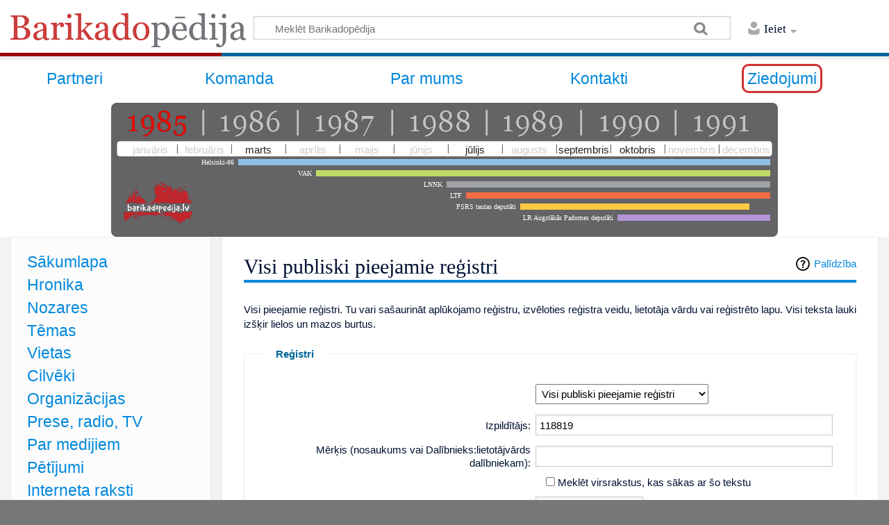

--- FILE ---
content_type: text/html; charset=UTF-8
request_url: https://www.barikadopedija.lv/raksti/Special:Log/118819
body_size: 9527
content:
<!DOCTYPE html>
<html class="client-nojs" lang="lv" dir="ltr">
<head>
<meta charset="UTF-8"/>
<title>Visi publiski pieejamie reģistri - Barikadopēdija</title>
<script>document.documentElement.className = document.documentElement.className.replace( /(^|\s)client-nojs(\s|$)/, "$1client-js$2" );</script>
<script>(window.RLQ=window.RLQ||[]).push(function(){mw.config.set({"wgCanonicalNamespace":"Special","wgCanonicalSpecialPageName":"Log","wgNamespaceNumber":-1,"wgPageName":"Special:Log/118819","wgTitle":"Log/118819","wgCurRevisionId":0,"wgRevisionId":0,"wgArticleId":0,"wgIsArticle":false,"wgIsRedirect":false,"wgAction":"view","wgUserName":null,"wgUserGroups":["*"],"wgCategories":[],"wgBreakFrames":false,"wgPageContentLanguage":"lv","wgPageContentModel":"wikitext","wgSeparatorTransformTable":[",\t."," \t,"],"wgDigitTransformTable":["",""],"wgDefaultDateFormat":"ydm","wgMonthNames":["","janvāris","februāris","marts","aprīlis","maijs","jūnijs","jūlijs","augusts","septembris","oktobris","novembris","decembris"],"wgMonthNamesShort":["","janvāris","februāris","marts","aprīlis","maijs","jūnijs","jūlijs","augusts","septembris","oktobris","novembris","decembris"],"wgRelevantPageName":"Special:Log/118819","wgRelevantArticleId":0,"wgRequestId":"4cc3bcf9fe1e17b0f0e63ecc","wgCSPNonce":false,"wgIsProbablyEditable":false,"wgRelevantPageIsProbablyEditable":false,"wgRelevantUserName":"118819","sdgDownArrowImage":"/extensions/SemanticDrilldown/skins/down-arrow.png","sdgRightArrowImage":"/extensions/SemanticDrilldown/skins/right-arrow.png","wgCategoryTreePageCategoryOptions":"{\"mode\":0,\"hideprefix\":20,\"showcount\":true,\"namespaces\":false}","wgHeaderTabsTabIndexes":[],"wgMediaViewerOnClick":true,"wgMediaViewerEnabledByDefault":true,"wgPageFormsAutocompleteValues":[],"wgPageFormsAutocompleteOnAllChars":false,"wgPageFormsFieldProperties":[],"wgPageFormsCargoFields":[],"wgPageFormsDependentFields":[],"wgPageFormsCalendarValues":[],"wgPageFormsCalendarParams":[],"wgPageFormsCalendarHTML":null,"wgPageFormsGridValues":[],"wgPageFormsGridParams":[],"wgPageFormsContLangYes":null,"wgPageFormsContLangNo":null,"wgPageFormsContLangMonths":[],"wgPageFormsHeightForMinimizingInstances":800,"wgPageFormsShowOnSelect":[],"wgPageFormsScriptPath":"/extensions/PageForms","edgValues":[],"wgPageFormsEDSettings":null,"wgAmericanDates":false,"wgWikiEditorEnabledModules":[],"wgMFExpandAllSectionsUserOption":true,"wgMFEnableFontChanger":true,"wgMFDisplayWikibaseDescriptions":{"search":false,"nearby":false,"watchlist":false,"tagline":false},"srfFilteredConfig":null});mw.loader.state({"site.styles":"ready","noscript":"ready","user.styles":"ready","user":"ready","user.options":"loading","user.tokens":"loading","mediawiki.helplink":"ready","mediawiki.htmlform.styles":"ready","mediawiki.legacy.shared":"ready","mediawiki.legacy.commonPrint":"ready","ext.srf.styles":"ready","ext.smw.style":"ready","ext.smw.tooltip.styles":"ready","ext.smw.special.styles":"ready","mediawiki.skinning.content.externallinks":"ready","skins.timeless":"ready","skins.timeless.misc":"ready","ext.addThis":"ready"});mw.loader.implement("user.options@14lay44",function($,jQuery,require,module){/*@nomin*/mw.user.options.set({"variant":"lv"});
});mw.loader.implement("user.tokens@0tffind",function($,jQuery,require,module){/*@nomin*/mw.user.tokens.set({"editToken":"+\\","patrolToken":"+\\","watchToken":"+\\","csrfToken":"+\\"});
});RLPAGEMODULES=["mediawiki.userSuggest","mediawiki.htmlform","site","mediawiki.page.startup","mediawiki.user","mediawiki.page.ready","mediawiki.searchSuggest","ext.headertabs","ext.headertabs.large","skins.timeless.js","skins.timeless.mobile"];mw.loader.load(RLPAGEMODULES);});</script>
<link rel="stylesheet" href="/load.php?debug=false&amp;lang=lv&amp;modules=ext.addThis%7Cmediawiki.helplink%7Cmediawiki.htmlform.styles%7Cmediawiki.legacy.commonPrint%2Cshared%7Cmediawiki.skinning.content.externallinks%7Cskins.timeless%7Cskins.timeless.misc&amp;only=styles&amp;skin=timeless"/>
<link rel="stylesheet" href="/load.php?debug=false&amp;lang=lv&amp;modules=ext.smw.special.styles%7Cext.smw.style%7Cext.smw.tooltip.styles&amp;only=styles&amp;skin=timeless"/>
<link rel="stylesheet" href="/load.php?debug=false&amp;lang=lv&amp;modules=ext.srf.styles&amp;only=styles&amp;skin=timeless"/>
<script async="" src="/load.php?debug=false&amp;lang=lv&amp;modules=startup&amp;only=scripts&amp;skin=timeless"></script>
<meta name="ResourceLoaderDynamicStyles" content=""/>
<link rel="stylesheet" href="/load.php?debug=false&amp;lang=lv&amp;modules=site.styles&amp;only=styles&amp;skin=timeless"/>
<meta name="generator" content="MediaWiki 1.32.0"/>
<meta name="robots" content="noindex,nofollow"/>
<meta name="viewport" content="width=device-width, initial-scale=1.0, user-scalable=yes, minimum-scale=0.25, maximum-scale=5.0"/>
<link rel="shortcut icon" href="/favicon.ico"/>
<link rel="search" type="application/opensearchdescription+xml" href="/opensearch_desc.php" title="Barikadopēdija (lv)"/>
<link rel="EditURI" type="application/rsd+xml" href="http://www.barikadopedija.lv/api.php?action=rsd"/>
<link rel="alternate" type="application/atom+xml" title="Barikadopēdija Atom padeve" href="/index.php?title=Special:RecentChanges&amp;feed=atom"/>
<script type="text/javascript" src="https://ajax.googleapis.com/ajax/libs/jquery/1.6.4/jquery.min.js"></script>
<script type="text/javascript" src="/bpchrono/bpchronoCompiled.js"></script>
<link rel="stylesheet" href="/bpchrono/bpchrono.css" />
<script type="text/javascript">

jQuery(function($) {
		
	$("#headertabs").tabs();
	var curHash = window.location.hash;
	if ( curHash.indexOf( "#tab=" ) == 0 ) {
		var tabName = curHash.replace( "#tab=", "" );
		$("#headertabs").tabs('select', tabName);
	}

	$(".tabLink").click( function() {
		var href = $(this).attr('href');
		var tabName = href.replace( "#tab=", "" );
		// Almost all non-alphanumeric characters in tab names cause
		// problems for jQuery UI tabs, including '.'. The solution:
		// URL-encode all the characters, then replace the resulting
		// '%', plus '.', with '_'.
		tabName = escape( tabName );
		// For some reason, the JS escape() function doesn't handle
		// '+', '/' or '@' - take care of these manually.
		tabName = tabName.replace( /\+/g, "%2B" );
		tabName = tabName.replace( /\//g, "%2F" );
		tabName = tabName.replace( /@/g, "%40" );
		tabName = tabName.replace( /%/g, "_" );
		tabName = tabName.replace( /\./g, "_" );
		$("#headertabs").tabs('select', tabName);
		return false;
	} );

});
</script>
<!--[if lt IE 9]><script src="/load.php?debug=false&amp;lang=lv&amp;modules=html5shiv&amp;only=scripts&amp;skin=Timeless&amp;sync=1"></script><![endif]-->
</head>
<body class="mediawiki ltr sitedir-ltr mw-hide-empty-elt ns--1 ns-special mw-special-Log page-Special_Log_118819 rootpage-Special_Log_118819 skin-timeless action-view approvedRevs-noapprovedrev"><div id="mw-wrapper"><div id="mw-header-container" class="ts-container"><div id="mw-header" class="ts-inner"><div id="user-tools"><div id="personal"><h2><span>Ieiet</span><div class="pokey"></div></h2><div id="personal-inner" class="dropdown"><div role="navigation" class="mw-portlet" id="p-personal" aria-labelledby="p-personal-label"><h3 id="p-personal-label" lang="lv" dir="ltr">Neesi pieslēdzies</h3><div class="mw-portlet-body"><ul><li id="pt-login"><a href="/index.php?title=Special:UserLogin&amp;returnto=Special%3ALog%2F118819" title="Aicinām tevi ieiet Barikadopēdija, tomēr tas nav obligāti. [o]" accesskey="o"><span>Pieslēgties</span></a></li></ul></div></div></div></div></div><div id="p-logo" class="mw-portlet" role="banner"><a class="mw-wiki-logo" href="/raksti/S%C4%81kumlapa" title="Sākumlapa"></a></div><div class="mw-portlet" id="p-search"><h3 lang="lv" dir="ltr"><label for="searchInput">Meklēt</label></h3><form action="/index.php" id="searchform"><div id="simpleSearch"><div id="searchInput-container"><input type="search" name="search" placeholder="Meklēt Barikadopēdija" title="Meklēt šajā wiki [f]" accesskey="f" id="searchInput"/></div><input type="hidden" value="Special:Search" name="title"/><input type="submit" name="fulltext" value="Meklēt" title="Meklēt lapās šo tekstu" id="mw-searchButton" class="searchButton mw-fallbackSearchButton"/><input type="submit" name="go" value="Aiziet!" title="Aiziet uz lapu ar precīzi šādu nosaukumu, ja tāda pastāv" id="searchButton" class="searchButton"/></div></form></div></div><div class="visualClear"></div></div><div id="mw-header-hack" class="color-bar"><div class="color-middle-container"><div class="color-middle"></div></div><div class="color-left"></div><div class="color-right"></div></div><div id="mw-header-nav-hack"><div class="color-bar"><div class="color-middle-container"><div class="color-middle"></div></div><div class="color-left"></div><div class="color-right"></div></div></div><span class="nomobile"><table id="augsas_menu2" border="0" width="100%">
<tr>
<td><a target="_self" title="Partneri" href="/raksti/Partneri">Partneri</a></td>
<td><a target="_self" title="Komanda" href="/raksti/Komanda">Komanda</a></td>
<td><a target="_self" title="Par mums" href="/raksti/Par mums">Par mums</a></td>
<td><a target="_self" title="Kontakti" href="/raksti/Kontakti">Kontakti</a></td>
<td><a target="_self" style="border:3px solid #d03030; padding:5px; -moz-border-radius:10px; -webkit-border-radius:10px; border-radius:10px;" title="Ziedojumi" href="/ziedojumi">Ziedojumi</a></td>
</tr>
</table></span>
<span class="nomobile">
<div id=laiks>
<div id="tmlbaloon" class="noprint">&nbsp;</div>
<div id="tmlwrap" class="noprint">																											
<div id="tmlyears">
<a id="ty1985" href="#"></a><span></span> 
<a id="ty1986" href="#"></a><span></span> 
<a id="ty1987" href="#"></a><span></span>
<a id="ty1988" href="#"></a><span></span>
<a id="ty1989" href="#"></a><span></span>
<a id="ty1990" href="#"></a><span></span>
<a id="ty1991" href="#"></a>
</div>
<div id="tmlmonthwrap">
<div id="tmlmonths">
<span id="tm01"><b>janvāris</b></span><em></em>
<span id="tm02"><b>februāris</b></span><em></em>
<span id="tm03"><b>marts</b></span><em></em>
<span id="tm04"><b>aprīlis</b></span><em></em>
<span id="tm05"><b>maijs</b></span><em></em>
<span id="tm06"><b>jūnijs</b></span><em></em>
<span id="tm07"><b>jūlijs</b></span><em></em>
<span id="tm08"><b>augusts</b></span><em></em>
<span id="tm09"><b>septembris</b></span><em></em>
<span id="tm10"><b>oktobris</b></span><em></em>
<span id="tm11"><b>novembris</b></span><em></em>
<span id="tm12" style="background-position:100% 0px;"><b>decembris</b></span>
</div></div>
<div id="tmllines">
<div><span>Helsinki-86</span><img src="/bpchrono/x.gif" style="background:#8ec0e7;width:766px" title="Helsinki-86. Darbojas kopš 1986. gada 10. jūlija" alt=""></div>
<div><span>VAK</span><img src="/bpchrono/x.gif" style="background:#bfd967;width:654px" title="VAK. Darbojas kopš 1987. gada 25. februāra" alt=""></div>
<div><span>LNNK</span><img src="/bpchrono/x.gif" style="background:#9fa3a7;width:466px" title="LNNK. Darbojas kopš 1988. gada 10. jūlija" alt=""></div>
<div><span>LTF</span><img src="/bpchrono/x.gif" style="background:#f26c44;width:438px" title="LTF. Darbojas kopš 1988. gada 8. oktobra" alt=""></div>
<div><span>PSRS tautas deputāti</span><img src="/bpchrono/x.gif" style="background:#feca42;width:330px;margin-right:30px;" title="PSRS tautas deputāti. Ievēlēti 1989. gada 26. martā. Līdz 1991. gada 9. septembrim" alt=""></div>
<div><span>LR Augstākās Padomes deputāti</span><img src="/bpchrono/x.gif" style="background:#b395d7;width:220px" title="LR Augstākās Padomes deputāti. Ievēlēti 1990. gada 18. martā" alt=""></div>
</div>
</div>
</div>
</span>
<div id="menus-cover"></div><div id="mw-content-container" class="ts-container"><div id="mw-content-block" class="ts-inner"><div id="mw-content-wrapper"><div id="mw-content"><div id="content" class="mw-body" role="main"><div class="mw-indicators mw-body-content">
<div id="mw-indicator-mw-helplink" class="mw-indicator"><a href="//www.mediawiki.org/wiki/Special:MyLanguage/Help:Log" target="_blank" class="mw-helplink">Palīdzība</a></div>
</div>
<h1 id="firstHeading" class="firstHeading">Visi publiski pieejamie reģistri</h1><div id="siteSub">No <i>Barikadopēdija</i></div><div id="mw-page-header-links"><div role="navigation" class="mw-portlet emptyPortlet" id="p-namespaces" aria-labelledby="p-namespaces-label"><h3 id="p-namespaces-label" lang="lv" dir="ltr">Vārdtelpas</h3><div class="mw-portlet-body"><ul></ul></div></div><div role="navigation" class="mw-portlet" id="p-more" aria-labelledby="p-more-label"><h3 id="p-more-label" lang="lv" dir="ltr">Vairāk</h3><div class="mw-portlet-body"><ul><li id="ca-more" class="dropdown-toggle"><span>Vairāk</span></li></ul></div></div><div role="navigation" class="mw-portlet" id="p-views" aria-labelledby="p-views-label"><h3 id="p-views-label" lang="lv" dir="ltr">Lapas darbības</h3><div class="mw-portlet-body"><ul><li id="t-contributions"><a href="/raksti/Special:Contributions/118819" title="Šī dalībnieka ieguldījumu uzskaitījums"><span>Dalībnieka devums</span></a></li></ul></div></div></div><div class="visualClear"></div><div class="mw-body-content" id="bodyContent"><div id="contentSub"></div><div id="mw-content-text"><p>Visi pieejamie  reģistri.
Tu vari sašaurināt aplūkojamo reģistru, izvēloties reģistra veidu, lietotāja vārdu vai reģistrēto lapu. Visi teksta lauki izšķir lielos un mazos burtus.
</p><form class="mw-htmlform" action="/raksti/Special:Log" method="get"><fieldset>
<legend>Reģistri</legend>
<table><tbody>
<tr class="mw-htmlform-field-HTMLSelectField"><td class="mw-label"><label for="mw-input-type"></label></td><td class="mw-input"><select name="type" id="mw-input-type"><option value="" selected="">Visi publiski pieejamie reģistri</option>
<option value="protect">Aizsargāšanas reģistrs</option>
<option value="merge">Apvienošanas reģistrs</option>
<option value="upload">Augšupielādes reģistrs</option>
<option value="block">Bloķēšanas reģistrs</option>
<option value="renameuser">Dalībnieku pārdēvēšanas reģistrs</option>
<option value="rights">Dalībnieku tiesību reģistrs</option>
<option value="delete">Dzēšanas reģistrs</option>
<option value="tag">Iezīmju žurnāls</option>
<option value="import">Importēšanas reģistrs</option>
<option value="interwiki">Interwiki table log</option>
<option value="newusers">Jauno dalībnieku reģistrs</option>
<option value="create">Page creation log</option>
<option value="patrol">Pārbaudes reģistrs</option>
<option value="move">Pārvietošanas reģistrs</option>
<option value="approval">Revision approval log</option>
<option value="contentmodel">Satura modeļa izmaiņu žurnāls</option>
<option value="smw">Semantic MediaWiki log</option>
<option value="managetags">Tag management log</option></select>
</td></tr><tr class="mw-htmlform-field-HTMLUserTextField mw-autocomplete-user"><td class="mw-label"><label for="mw-input-user">Izpildītājs:</label></td><td class="mw-input"><input id="mw-input-user" name="user" size="45" value="118819" class="mw-autocomplete-user"/>
</td></tr><tr class="mw-htmlform-field-HTMLTitleTextField mw-searchInput"><td class="mw-label"><label for="mw-input-page">Mērķis (nosaukums vai Dalībnieks:lietotājvārds dalībniekam):</label></td><td class="mw-input"><input id="mw-input-page" name="page" size="45" data-mw-searchsuggest="{&quot;wrapAsLink&quot;:false}" class="mw-searchInput"/>
</td></tr><tr class="mw-htmlform-field-HTMLCheckField"><td class="mw-label"><label> </label></td><td class="mw-input"><input name="pattern" type="checkbox" value="1" id="mw-input-pattern" /> <label for="mw-input-pattern">Meklēt virsrakstus, kas sākas ar šo tekstu</label>
</td></tr><tr class="mw-htmlform-field-HTMLDateTimeField mw-htmlform-datetime-field"><td class="mw-label"><label for="mw-input-wpdate">From date (and earlier):</label></td><td class="mw-input"><input id="mw-input-wpdate" name="wpdate" size="45" value="0000-00-00" class="mw-htmlform-datetime-field" placeholder="GGGG-MM-DD" step="1" pattern="[0-9]{4}-[01][0-9]-[0-3][0-9]" type="date"/>
</td></tr><tr class="mw-htmlform-field-HTMLTagFilter"><td class="mw-label"><label for="mw-input-tagfilter"><a href="/raksti/Special:Tags" title="Special:Tags">Iezīmju</a> filtrs:</label></td><td class="mw-input"><input name="tagfilter" size="20" value="" class="mw-tagfilter-input mw-ui-input mw-ui-input-inline" id="tagfilter" />
</td></tr><tr class="mw-htmlform-field-HTMLMultiSelectField mw-htmlform-flatlist"><td class="mw-label"><label>Show additional logs:</label></td><td class="mw-input"> <div class="mw-htmlform-flatlist-item"><input name="wpfilters[]" type="checkbox" value="patrol" id="mw-input-wpfilters-patrol" /> <label for="mw-input-wpfilters-patrol">Patrol log</label></div> <div class="mw-htmlform-flatlist-item"><input name="wpfilters[]" type="checkbox" value="tag" id="mw-input-wpfilters-tag" /> <label for="mw-input-wpfilters-tag">Tag log</label></div> <div class="mw-htmlform-flatlist-item"><input name="wpfilters[]" type="checkbox" value="smw" id="mw-input-wpfilters-smw" /> <label for="mw-input-wpfilters-smw">Semantic MediaWiki log</label></div>
</td></tr>
</tbody></table>
<span class="mw-htmlform-submit-buttons">
<input class="mw-htmlform-submit" type="submit" value="Rādīt"/>
</span>

</fieldset>
</form><p>Reģistrā nav atbilstošu ierakstu.
</p></div><div class="printfooter">
Saturs iegūts no "<a dir="ltr" href="http://www.barikadopedija.lv/raksti/Special:Log/118819">http://www.barikadopedija.lv/raksti/Special:Log/118819</a>"</div>
<div class="visualClear"></div></div></div></div><div id="content-bottom-stuff"><div id="catlinks" class="catlinks catlinks-allhidden" data-mw="interface"></div></div></div><div id="mw-site-navigation"><div id="site-navigation" class="sidebar-chunk"><h2><span>Navigācija</span><div class="pokey"></div></h2><div class="sidebar-inner"><div role="navigation" class="mw-portlet" id="p-navigation" aria-labelledby="p-navigation-label"><h3 id="p-navigation-label" lang="lv" dir="ltr">Navigācija</h3><div class="mw-portlet-body"><ul><li id="n-mainpage-description"><a href="/raksti/Sākumlapa" title="Šī projekta sākumlapa [z]" accesskey="z"><span>Sākumlapa</span></a></li><li id="n-Hronika"><a href="/raksti/Kategorija:Hronika"><span>Hronika</span></a></li><li id="n-Nozares"><a href="/raksti/Kategorija:Nozares"><span>Nozares</span></a></li><li id="n-T.C4.93mas"><a href="/raksti/Kategorija:Tēmas"><span>Tēmas</span></a></li><li id="n-Vietas"><a href="/raksti/Kategorija:Vietas"><span>Vietas</span></a></li><li id="n-Cilv.C4.93ki"><a href="/raksti/Kategorija:Cilvēki"><span>Cilvēki</span></a></li><li id="n-Organiz.C4.81cijas"><a href="/raksti/Kategorija:Organizācijas"><span>Organizācijas</span></a></li><li id="n-Prese.2C-radio.2C-TV"><a href="/raksti/Kategorija:Prese"><span>Prese, radio, TV</span></a></li><li id="n-Par_medijiem"><a href="/raksti/Par_medijiem"><span>Par medijiem</span></a></li><li id="n-Petijumi"><a href="/raksti/Kategorija:Pētījumi"><span>Pētījumi</span></a></li><li id="n-Internets"><a href="/raksti/Kategorija:Interneta raksti"><span>Interneta raksti</span></a></li><li id="n-Gramatas"><a href="/raksti/Kategorija:Grāmatas"><span>Grāmatas</span></a></li><li id="n-Visi_raksti"><a href="/raksti/Visi_raksti"><span>Visi raksti</span></a></li><li id="n-Atmiņas"><a href="/raksti/Kategorija:Atmiņas"><span>Atmiņas</span></a></li><li id="n-Video"><a href="/raksti/Konference"><span>Video</span></a></li><li id="n-Logo"><a href="/raksti/Logo_lejupielādei"><span>Logo lejupielādei</span></a></li><li id="n-Prezent"><a href="/raksti/Prezentācija_lejupielādei"><span>Prezentācija lejupielādei</span></a></li></ul></div></div>
	    <big>ATBALSTĪTĀJI:</big>
	    </br>
	    </br>
	    <a target="blank" title="Rīgas Dome" href="http://www.riga.lv"><img src="/skins/common/images/dome.png" alt="dome" title="Atbalsta"/></a>
	    </br>
	    </br>
	    <a target="blank" title="LKKF" href="http://www.kkf.lv"><img src="/skins/common/images/kkf.png" alt="kkf" title="Atbalsta"/></a>
	    </div></br>
	    </br>
	    <div role="navigation" class="mw-portlet" id="p-addthis" aria-labelledby="p-addthis-label"><h3 id="p-addthis-label" lang="lv" dir="ltr">Share</h3><div class="mw-portlet-body"><!-- AddThis Button BEGIN -->
			<div class="addthis_toolbox addthis_default_style" id="addthissidebar"><a class="addthis_button_compact" ></a><a class="addthis_button_facebook" ></a><a class="addthis_button_twitter" ></a><a class="addthis_button_google_plusone" g:plusone:count="false" style="margin-top:1px;"></a><a class="addthis_button_email" ></a></div>
			<script type="text/javascript" src="//s7.addthis.com/js/250/addthis_widget.js#pubid="></script></div></div>
	    <big>ATBALSTĪTĀJI:</big>
	    </br>
	    </br>
	    <a target="blank" title="Rīgas Dome" href="http://www.riga.lv"><img src="/skins/common/images/dome.png" alt="dome" title="Atbalsta"/></a>
	    </br>
	    </br>
	    <a target="blank" title="LKKF" href="http://www.kkf.lv"><img src="/skins/common/images/kkf.png" alt="kkf" title="Atbalsta"/></a>
	    </div></br>
	    </br>
	    </div></div><div id="site-tools" class="sidebar-chunk"><h2><span>Wiki tools</span><div class="pokey"></div></h2><div class="sidebar-inner"><div role="navigation" class="mw-portlet" id="p-tb" aria-labelledby="p-tb-label"><h3 id="p-tb-label" lang="lv" dir="ltr">Wiki tools</h3><div class="mw-portlet-body"><ul><li id="t-specialpages"><a href="/raksti/Special:SpecialPages" title="Visu īpašo lapu uzskaitījums [q]" accesskey="q"><span>Īpašās lapas</span></a></li></ul></div></div></div></div></div><div id="mw-related-navigation"><div id="page-tools" class="sidebar-chunk"><h2><span>Lapas rīki</span><div class="pokey"></div></h2><div class="sidebar-inner"><div role="navigation" class="mw-portlet emptyPortlet" id="p-cactions" aria-labelledby="p-cactions-label"><h3 id="p-cactions-label" lang="lv" dir="ltr">Lapas rīki</h3><div class="mw-portlet-body"><ul></ul></div></div><div role="navigation" class="mw-portlet" id="p-userpagetools" aria-labelledby="p-userpagetools-label"><h3 id="p-userpagetools-label" lang="lv" dir="ltr">Dalībnieka lapas rīki</h3><div class="mw-portlet-body"><ul><li id="t-log"><a href="/raksti/Special:Log/118819"><span>Reģistri</span></a></li></ul></div></div><div role="navigation" class="mw-portlet" id="p-pagemisc" aria-labelledby="p-pagemisc-label"><h3 id="p-pagemisc-label" lang="lv" dir="ltr">Vairāk</h3><div class="mw-portlet-body"><ul><li id="ca-nstab-special" class="selected"><a href="/raksti/Special:Log/118819" title="Šī ir īpašā lapa un to nevar mainīt."><span>Īpašā lapa</span></a></li><li id="t-print"><a href="/index.php?title=Special:Log/118819&amp;printable=yes" rel="alternate" title="Drukājama lapas versija [p]" accesskey="p"><span>Drukājama versija</span></a></li></ul></div></div></div></div></div><div class="visualClear"></div></div></div><div id="mw-footer-container" class="ts-container"><div id="mw-footer" class="ts-inner"><div id="footer-bottom" role="contentinfo" lang="lv" dir="ltr"><div id="f-poweredbyico" class="footer-icons"><a href="//www.mediawiki.org/"><img src="/resources/assets/poweredby_mediawiki_88x31.png" alt="Powered by MediaWiki" srcset="/resources/assets/poweredby_mediawiki_132x47.png 1.5x, /resources/assets/poweredby_mediawiki_176x62.png 2x" width="88" height="31"/></a><a href="https://www.semantic-mediawiki.org/wiki/Semantic_MediaWiki"><img src="[data-uri]" alt="Powered by Semantic MediaWiki" class="smw-footer" width="88" height="31"/></a></div><ul id="f-list" class="footer-places"><li id="privacy"><a href="/raksti/Barikadop%C4%93dija:Priv%C4%81tuma_politika" title="Barikadopēdija:Privātuma politika">Privātuma politika</a></li><li id="about"><a href="/raksti/Barikadop%C4%93dija:Par" title="Barikadopēdija:Par">Par Barikadopēdija</a></li><li id="disclaimer"><a href="/raksti/Barikadop%C4%93dija:Saist%C4%ABbu_atrunas" title="Barikadopēdija:Saistību atrunas">Saistību atrunas</a></li><li id="mobileview"><a href="http://www.barikadopedija.lv/index.php?title=Special:Log/118819&amp;mobileaction=toggle_view_mobile" class="noprint stopMobileRedirectToggle">Mobilais skats</a></li></ul><div class="visualClear"></div></div></div></div><div align="center">© 2012 Barikadopēdijas fonds. Idejas un nosaukuma autors - Andrejs Cīrulis. Citēšanas gadījumos atsauce uz Barikadopēdiju ir obligāta. </div>
<div align="center">Publicēto materiālu autortiesības pieder to autoriem. <div/><br/></div><!-- No web analytics configured. -->
<script>(window.RLQ=window.RLQ||[]).push(function(){mw.config.set({"wgBackendResponseTime":351});});</script></body></html>

--- FILE ---
content_type: text/javascript; charset=utf-8
request_url: https://www.barikadopedija.lv/load.php?debug=false&lang=lv&modules=startup&only=scripts&skin=timeless
body_size: 18585
content:
function isCompatible(str){var ua=str||navigator.userAgent;return!!((function(){'use strict';return!this&&Function.prototype.bind&&window.JSON;}())&&'querySelector'in document&&'localStorage'in window&&'addEventListener'in window&&!ua.match(/MSIE 10|webOS\/1\.[0-4]|SymbianOS|Series60|NetFront|Opera Mini|S40OviBrowser|MeeGo|Android.+Glass|^Mozilla\/5\.0 .+ Gecko\/$|googleweblight|PLAYSTATION|PlayStation/));}if(!isCompatible()){document.documentElement.className=document.documentElement.className.replace(/(^|\s)client-js(\s|$)/,'$1client-nojs$2');while(window.NORLQ&&window.NORLQ[0]){window.NORLQ.shift()();}window.NORLQ={push:function(fn){fn();}};window.RLQ={push:function(){}};}else{if(window.performance&&performance.mark){performance.mark('mwStartup');}(function(){'use strict';var mw,StringSet,log,trackQueue=[];function fnv132(str){var hash=0x811C9DC5,i;for(i=0;i<str.length;i++){hash+=(hash<<1)+(hash<<4)+(hash<<7)+(hash<<8)+(hash<<24);hash^=str.charCodeAt(i);}hash=(hash>>>0).toString(36)
;while(hash.length<7){hash='0'+hash;}return hash;}function defineFallbacks(){StringSet=window.Set||function StringSet(){var set=Object.create(null);this.add=function(value){set[value]=!0;};this.has=function(value){return value in set;};};}function setGlobalMapValue(map,key,value){map.values[key]=value;log.deprecate(window,key,value,map===mw.config&&'Use mw.config instead.');}function logError(topic,data){var msg,e=data.exception,source=data.source,module=data.module,console=window.console;if(console&&console.log){msg=(e?'Exception':'Error')+' in '+source;if(module){msg+=' in module '+module;}msg+=(e?':':'.');console.log(msg);if(e&&console.warn){console.warn(e);}}}function Map(global){this.values=Object.create(null);if(global===true){this.set=function(selection,value){var s;if(arguments.length>1){if(typeof selection!=='string'){return false;}setGlobalMapValue(this,selection,value);return true;}if(typeof selection==='object'){for(s in selection){setGlobalMapValue(this,s,selection[s]);}
return true;}return false;};}}Map.prototype={constructor:Map,get:function(selection,fallback){var results,i;fallback=arguments.length>1?fallback:null;if(Array.isArray(selection)){results={};for(i=0;i<selection.length;i++){if(typeof selection[i]==='string'){results[selection[i]]=selection[i]in this.values?this.values[selection[i]]:fallback;}}return results;}if(typeof selection==='string'){return selection in this.values?this.values[selection]:fallback;}if(selection===undefined){results={};for(i in this.values){results[i]=this.values[i];}return results;}return fallback;},set:function(selection,value){var s;if(arguments.length>1){if(typeof selection!=='string'){return false;}this.values[selection]=value;return true;}if(typeof selection==='object'){for(s in selection){this.values[s]=selection[s];}return true;}return false;},exists:function(selection){var i;if(Array.isArray(selection)){for(i=0;i<selection.length;i++){if(typeof selection[i]!=='string'||!(selection[i]in this.values)){return false
;}}return true;}return typeof selection==='string'&&selection in this.values;}};defineFallbacks();log=(function(){var log=function(){},console=window.console;log.warn=console&&console.warn?Function.prototype.bind.call(console.warn,console):function(){};log.error=console&&console.error?Function.prototype.bind.call(console.error,console):function(){};log.deprecate=function(obj,key,val,msg,logName){var stacks;function maybeLog(){var name,trace=new Error().stack;if(!stacks){stacks=new StringSet();}if(!stacks.has(trace)){stacks.add(trace);name=logName||key;mw.track('mw.deprecate',name);mw.log.warn('Use of "'+name+'" is deprecated.'+(msg?(' '+msg):''));}}try{Object.defineProperty(obj,key,{configurable:!0,enumerable:!0,get:function(){maybeLog();return val;},set:function(newVal){maybeLog();val=newVal;}});}catch(err){obj[key]=val;}};return log;}());mw={redefineFallbacksForTest:function(){if(!window.QUnit){throw new Error('Reset not allowed outside unit tests');}defineFallbacks();},now:
function(){var perf=window.performance,navStart=perf&&perf.timing&&perf.timing.navigationStart;mw.now=navStart&&typeof perf.now==='function'?function(){return navStart+perf.now();}:Date.now;return mw.now();},trackQueue:trackQueue,track:function(topic,data){trackQueue.push({topic:topic,timeStamp:mw.now(),data:data});},trackError:function(topic,data){mw.track(topic,data);logError(topic,data);},Map:Map,config:null,libs:{},legacy:{},messages:new Map(),templates:new Map(),log:log,loader:(function(){var registry=Object.create(null),sources=Object.create(null),handlingPendingRequests=!1,pendingRequests=[],queue=[],jobs=[],willPropagate=!1,errorModules=[],baseModules=["jquery","mediawiki.base"],marker=document.querySelector('meta[name="ResourceLoaderDynamicStyles"]'),nextCssBuffer,rAF=window.requestAnimationFrame||setTimeout;function newStyleTag(text,nextNode){var el=document.createElement('style');el.appendChild(document.createTextNode(text));if(nextNode&&nextNode.parentNode){nextNode.
parentNode.insertBefore(el,nextNode);}else{document.head.appendChild(el);}return el;}function flushCssBuffer(cssBuffer){var i;cssBuffer.active=!1;newStyleTag(cssBuffer.cssText,marker);for(i=0;i<cssBuffer.callbacks.length;i++){cssBuffer.callbacks[i]();}}function addEmbeddedCSS(cssText,callback){if(!nextCssBuffer||nextCssBuffer.active===false||cssText.slice(0,'@import'.length)==='@import'){nextCssBuffer={cssText:'',callbacks:[],active:null};}nextCssBuffer.cssText+='\n'+cssText;nextCssBuffer.callbacks.push(callback);if(nextCssBuffer.active===null){nextCssBuffer.active=!0;rAF(flushCssBuffer.bind(null,nextCssBuffer));}}function getCombinedVersion(modules){var hashes=modules.reduce(function(result,module){return result+registry[module].version;},'');return fnv132(hashes);}function allReady(modules){var i;for(i=0;i<modules.length;i++){if(mw.loader.getState(modules[i])!=='ready'){return false;}}return true;}function allWithImplicitReady(module){return allReady(registry[module].
dependencies)&&(baseModules.indexOf(module)!==-1||allReady(baseModules));}function anyFailed(modules){var i,state;for(i=0;i<modules.length;i++){state=mw.loader.getState(modules[i]);if(state==='error'||state==='missing'){return true;}}return false;}function doPropagation(){var errorModule,baseModuleError,module,i,failed,job,didPropagate=!0;do{didPropagate=!1;while(errorModules.length){errorModule=errorModules.shift();baseModuleError=baseModules.indexOf(errorModule)!==-1;for(module in registry){if(registry[module].state!=='error'&&registry[module].state!=='missing'){if(baseModuleError&&baseModules.indexOf(module)===-1){registry[module].state='error';didPropagate=!0;}else if(registry[module].dependencies.indexOf(errorModule)!==-1){registry[module].state='error';errorModules.push(module);didPropagate=!0;}}}}for(module in registry){if(registry[module].state==='loaded'&&allWithImplicitReady(module)){execute(module);didPropagate=!0;}}for(i=0;i<jobs.length;i++){job=jobs[i];failed=
anyFailed(job.dependencies);if(failed||allReady(job.dependencies)){jobs.splice(i,1);i-=1;try{if(failed&&job.error){job.error(new Error('Module has failed dependencies'),job.dependencies);}else if(!failed&&job.ready){job.ready();}}catch(e){mw.trackError('resourceloader.exception',{exception:e,source:'load-callback'});}didPropagate=!0;}}}while(didPropagate);willPropagate=!1;}function requestPropagation(){if(willPropagate){return;}willPropagate=!0;mw.requestIdleCallback(doPropagation,{timeout:1});}function setAndPropagate(module,state){registry[module].state=state;if(state==='loaded'||state==='ready'||state==='error'||state==='missing'){if(state==='ready'){mw.loader.store.add(module);}else if(state==='error'||state==='missing'){errorModules.push(module);}requestPropagation();}}function sortDependencies(module,resolved,unresolved){var i,deps,skip;if(!(module in registry)){throw new Error('Unknown dependency: '+module);}if(registry[module].skip!==null){skip=new Function(registry[
module].skip);registry[module].skip=null;if(skip()){registry[module].skipped=!0;registry[module].dependencies=[];setAndPropagate(module,'ready');return;}}if(resolved.indexOf(module)!==-1){return;}if(!unresolved){unresolved=new StringSet();}if(baseModules.indexOf(module)===-1){baseModules.forEach(function(baseModule){if(resolved.indexOf(baseModule)===-1){resolved.push(baseModule);}});}deps=registry[module].dependencies;unresolved.add(module);for(i=0;i<deps.length;i++){if(resolved.indexOf(deps[i])===-1){if(unresolved.has(deps[i])){throw new Error('Circular reference detected: '+module+' -> '+deps[i]);}sortDependencies(deps[i],resolved,unresolved);}}resolved.push(module);}function resolve(modules){var i,resolved=[];for(i=0;i<modules.length;i++){sortDependencies(modules[i],resolved);}return resolved;}function resolveStubbornly(modules){var i,saved,resolved=[];for(i=0;i<modules.length;i++){saved=resolved.slice();try{sortDependencies(modules[i],resolved);}catch(err){resolved=saved;mw.
trackError('resourceloader.exception',{exception:err,source:'resolve'});}}return resolved;}function addScript(src,callback){var script=document.createElement('script');script.src=src;script.onload=script.onerror=function(){if(script.parentNode){script.parentNode.removeChild(script);}script=null;if(callback){callback();callback=null;}};document.head.appendChild(script);}function queueModuleScript(src,moduleName,callback){pendingRequests.push(function(){if(moduleName!=='jquery'){window.require=mw.loader.require;window.module=registry[moduleName].module;}addScript(src,function(){delete window.module;callback();if(pendingRequests[0]){pendingRequests.shift()();}else{handlingPendingRequests=!1;}});});if(!handlingPendingRequests&&pendingRequests[0]){handlingPendingRequests=!0;pendingRequests.shift()();}}function addLink(media,url){var el=document.createElement('link');el.rel='stylesheet';if(media&&media!=='all'){el.media=media;}el.href=url;if(marker&&marker.parentNode){marker.parentNode.
insertBefore(el,marker);}else{document.head.appendChild(el);}}function domEval(code){var script=document.createElement('script');if(mw.config.get('wgCSPNonce')!==false){script.nonce=mw.config.get('wgCSPNonce');}script.text=code;document.head.appendChild(script);script.parentNode.removeChild(script);}function enqueue(dependencies,ready,error){if(allReady(dependencies)){if(ready!==undefined){ready();}return;}if(anyFailed(dependencies)){if(error!==undefined){error(new Error('One or more dependencies failed to load'),dependencies);}return;}if(ready!==undefined||error!==undefined){jobs.push({dependencies:dependencies.filter(function(module){var state=registry[module].state;return state==='registered'||state==='loaded'||state==='loading'||state==='executing';}),ready:ready,error:error});}dependencies.forEach(function(module){if(registry[module].state==='registered'&&queue.indexOf(module)===-1){if(registry[module].group==='private'){setAndPropagate(module,'error');return;}queue.push(module);}
});mw.loader.work();}function execute(module){var key,value,media,i,urls,cssHandle,siteDeps,siteDepErr,runScript,cssPending=0;if(registry[module].state!=='loaded'){throw new Error('Module in state "'+registry[module].state+'" may not be executed: '+module);}registry[module].state='executing';runScript=function(){var script,markModuleReady,nestedAddScript;script=registry[module].script;markModuleReady=function(){setAndPropagate(module,'ready');};nestedAddScript=function(arr,callback,i){if(i>=arr.length){callback();return;}queueModuleScript(arr[i],module,function(){nestedAddScript(arr,callback,i+1);});};try{if(Array.isArray(script)){nestedAddScript(script,markModuleReady,0);}else if(typeof script==='function'){if(module==='jquery'){script();}else{script(window.$,window.$,mw.loader.require,registry[module].module);}markModuleReady();}else if(typeof script==='string'){domEval(script);markModuleReady();}else{markModuleReady();}}catch(e){setAndPropagate(module,'error');mw.trackError(
'resourceloader.exception',{exception:e,module:module,source:'module-execute'});}};if(registry[module].messages){mw.messages.set(registry[module].messages);}if(registry[module].templates){mw.templates.set(module,registry[module].templates);}cssHandle=function(){cssPending++;return function(){var runScriptCopy;cssPending--;if(cssPending===0){runScriptCopy=runScript;runScript=undefined;runScriptCopy();}};};if(registry[module].style){for(key in registry[module].style){value=registry[module].style[key];media=undefined;if(key!=='url'&&key!=='css'){if(typeof value==='string'){addEmbeddedCSS(value,cssHandle());}else{media=key;key='bc-url';}}if(Array.isArray(value)){for(i=0;i<value.length;i++){if(key==='bc-url'){addLink(media,value[i]);}else if(key==='css'){addEmbeddedCSS(value[i],cssHandle());}}}else if(typeof value==='object'){for(media in value){urls=value[media];for(i=0;i<urls.length;i++){addLink(media,urls[i]);}}}}}if(module==='user'){try{siteDeps=resolve(['site']);}catch(e){siteDepErr=e;
runScript();}if(siteDepErr===undefined){enqueue(siteDeps,runScript,runScript);}}else if(cssPending===0){runScript();}}function sortQuery(o){var key,sorted={},a=[];for(key in o){a.push(key);}a.sort();for(key=0;key<a.length;key++){sorted[a[key]]=o[a[key]];}return sorted;}function buildModulesString(moduleMap){var p,prefix,str=[],list=[];function restore(suffix){return p+suffix;}for(prefix in moduleMap){p=prefix===''?'':prefix+'.';str.push(p+moduleMap[prefix].join(','));list.push.apply(list,moduleMap[prefix].map(restore));}return{str:str.join('|'),list:list};}function resolveIndexedDependencies(modules){var i,j,deps;function resolveIndex(dep){return typeof dep==='number'?modules[dep][0]:dep;}for(i=0;i<modules.length;i++){deps=modules[i][2];if(deps){for(j=0;j<deps.length;j++){deps[j]=resolveIndex(deps[j]);}}}}function makeQueryString(params){return Object.keys(params).map(function(key){return encodeURIComponent(key)+'='+encodeURIComponent(params[key]);}).join('&');}function batchRequest(
batch){var reqBase,splits,maxQueryLength,b,bSource,bGroup,source,group,i,modules,sourceLoadScript,currReqBase,currReqBaseLength,moduleMap,currReqModules,l,lastDotIndex,prefix,suffix,bytesAdded;function doRequest(){var query=Object.create(currReqBase),packed=buildModulesString(moduleMap);query.modules=packed.str;query.version=getCombinedVersion(packed.list);query=sortQuery(query);addScript(sourceLoadScript+'?'+makeQueryString(query));}if(!batch.length){return;}batch.sort();reqBase={skin:mw.config.get('skin'),lang:mw.config.get('wgUserLanguage'),debug:mw.config.get('debug')};maxQueryLength=mw.config.get('wgResourceLoaderMaxQueryLength',2000);splits=Object.create(null);for(b=0;b<batch.length;b++){bSource=registry[batch[b]].source;bGroup=registry[batch[b]].group;if(!splits[bSource]){splits[bSource]=Object.create(null);}if(!splits[bSource][bGroup]){splits[bSource][bGroup]=[];}splits[bSource][bGroup].push(batch[b]);}for(source in splits){sourceLoadScript=sources[source];for(group in splits[
source]){modules=splits[source][group];currReqBase=Object.create(reqBase);if(group==='user'&&mw.config.get('wgUserName')!==null){currReqBase.user=mw.config.get('wgUserName');}currReqBaseLength=makeQueryString(currReqBase).length+25;l=currReqBaseLength;moduleMap=Object.create(null);currReqModules=[];for(i=0;i<modules.length;i++){lastDotIndex=modules[i].lastIndexOf('.');prefix=modules[i].substr(0,lastDotIndex);suffix=modules[i].slice(lastDotIndex+1);bytesAdded=moduleMap[prefix]?suffix.length+3:modules[i].length+3;if(maxQueryLength>0&&currReqModules.length&&l+bytesAdded>maxQueryLength){doRequest();l=currReqBaseLength;moduleMap=Object.create(null);currReqModules=[];mw.track('resourceloader.splitRequest',{maxQueryLength:maxQueryLength});}if(!moduleMap[prefix]){moduleMap[prefix]=[];}l+=bytesAdded;moduleMap[prefix].push(suffix);currReqModules.push(modules[i]);}if(currReqModules.length){doRequest();}}}}function asyncEval(implementations,cb){if(!implementations.length){return;}mw.
requestIdleCallback(function(){try{domEval(implementations.join(';'));}catch(err){cb(err);}});}function getModuleKey(module){return module in registry?(module+'@'+registry[module].version):null;}function splitModuleKey(key){var index=key.indexOf('@');if(index===-1){return{name:key,version:''};}return{name:key.slice(0,index),version:key.slice(index+1)};}function registerOne(module,version,dependencies,group,source,skip){if(module in registry){throw new Error('module already registered: '+module);}registry[module]={module:{exports:{}},version:String(version||''),dependencies:dependencies||[],group:typeof group==='string'?group:null,source:typeof source==='string'?source:'local',state:'registered',skip:typeof skip==='string'?skip:null};}return{moduleRegistry:registry,addStyleTag:newStyleTag,enqueue:enqueue,resolve:resolve,work:function(){var q,batch,implementations,sourceModules;batch=[];for(q=0;q<queue.length;q++){if(queue[q]in registry&&registry[queue[q]].state==='registered'){if(batch.
indexOf(queue[q])===-1){batch.push(queue[q]);registry[queue[q]].state='loading';}}}queue=[];if(!batch.length){return;}mw.loader.store.init();if(mw.loader.store.enabled){implementations=[];sourceModules=[];batch=batch.filter(function(module){var implementation=mw.loader.store.get(module);if(implementation){implementations.push(implementation);sourceModules.push(module);return false;}return true;});asyncEval(implementations,function(err){var failed;mw.loader.store.stats.failed++;mw.loader.store.clear();mw.trackError('resourceloader.exception',{exception:err,source:'store-eval'});failed=sourceModules.filter(function(module){return registry[module].state==='loading';});batchRequest(failed);});}batchRequest(batch);},addSource:function(ids){var id;for(id in ids){if(id in sources){throw new Error('source already registered: '+id);}sources[id]=ids[id];}},register:function(modules){var i;if(typeof modules==='object'){resolveIndexedDependencies(modules);for(i=0;i<modules.length;i++){registerOne.
apply(null,modules[i]);}}else{registerOne.apply(null,arguments);}},implement:function(module,script,style,messages,templates){var split=splitModuleKey(module),name=split.name,version=split.version;if(!(name in registry)){mw.loader.register(name);}if(registry[name].script!==undefined){throw new Error('module already implemented: '+name);}if(version){registry[name].version=version;}registry[name].script=script||null;registry[name].style=style||null;registry[name].messages=messages||null;registry[name].templates=templates||null;if(registry[name].state!=='error'&&registry[name].state!=='missing'){setAndPropagate(name,'loaded');}},load:function(modules,type){var filtered,l;if(typeof modules==='string'){if(/^(https?:)?\/?\//.test(modules)){if(type==='text/css'){l=document.createElement('link');l.rel='stylesheet';l.href=modules;document.head.appendChild(l);return;}if(type==='text/javascript'||type===undefined){addScript(modules);return;}throw new Error(
'invalid type for external url, must be text/css or text/javascript. not '+type);}modules=[modules];}filtered=modules.filter(function(module){var state=mw.loader.getState(module);return state!=='error'&&state!=='missing';});filtered=resolveStubbornly(filtered);enqueue(filtered,undefined,undefined);},state:function(states){var module,state;for(module in states){state=states[module];if(!(module in registry)){mw.loader.register(module);}setAndPropagate(module,state);}},getVersion:function(module){return module in registry?registry[module].version:null;},getState:function(module){return module in registry?registry[module].state:null;},getModuleNames:function(){return Object.keys(registry);},require:function(moduleName){var state=mw.loader.getState(moduleName);if(state!=='ready'){throw new Error('Module "'+moduleName+'" is not loaded.');}return registry[moduleName].module.exports;},store:{enabled:null,MODULE_SIZE_MAX:100*1000,items:{},queue:[],stats:{hits:0,misses:0,expired:0,failed:0},
toJSON:function(){return{items:mw.loader.store.items,vary:mw.loader.store.getVary()};},getStoreKey:function(){return'MediaWikiModuleStore:'+mw.config.get('wgDBname');},getVary:function(){return mw.config.get('skin')+':'+mw.config.get('wgResourceLoaderStorageVersion')+':'+mw.config.get('wgUserLanguage');},init:function(){var raw,data;if(this.enabled!==null){return;}if(/Firefox/.test(navigator.userAgent)||!mw.config.get('wgResourceLoaderStorageEnabled')){this.clear();this.enabled=!1;return;}if(mw.config.get('debug')){this.enabled=!1;return;}try{raw=localStorage.getItem(this.getStoreKey());this.enabled=!0;data=JSON.parse(raw);if(data&&typeof data.items==='object'&&data.vary===this.getVary()){this.items=data.items;return;}}catch(e){mw.trackError('resourceloader.exception',{exception:e,source:'store-localstorage-init'});}if(raw===undefined){this.enabled=!1;}},get:function(module){var key;if(!this.enabled){return false;}key=getModuleKey(module);if(key in this.items){this.stats.
hits++;return this.items[key];}this.stats.misses++;return false;},add:function(module){if(!this.enabled){return;}this.queue.push(module);this.requestUpdate();},set:function(module){var key,args,src,descriptor=mw.loader.moduleRegistry[module];key=getModuleKey(module);if(key in this.items||!descriptor||descriptor.state!=='ready'||!descriptor.version||descriptor.group==='private'||descriptor.group==='user'||[descriptor.script,descriptor.style,descriptor.messages,descriptor.templates].indexOf(undefined)!==-1){return;}try{args=[JSON.stringify(key),typeof descriptor.script==='function'?String(descriptor.script):JSON.stringify(descriptor.script),JSON.stringify(descriptor.style),JSON.stringify(descriptor.messages),JSON.stringify(descriptor.templates)];}catch(e){mw.trackError('resourceloader.exception',{exception:e,source:'store-localstorage-json'});return;}src='mw.loader.implement('+args.join(',')+');';if(src.length>this.MODULE_SIZE_MAX){return;}this.items[key]=src;},prune:function(){var key,
module;for(key in this.items){module=key.slice(0,key.indexOf('@'));if(getModuleKey(module)!==key){this.stats.expired++;delete this.items[key];}else if(this.items[key].length>this.MODULE_SIZE_MAX){delete this.items[key];}}},clear:function(){this.items={};try{localStorage.removeItem(this.getStoreKey());}catch(e){}},requestUpdate:(function(){var hasPendingWrites=!1;function flushWrites(){var data,key;mw.loader.store.prune();while(mw.loader.store.queue.length){mw.loader.store.set(mw.loader.store.queue.shift());}key=mw.loader.store.getStoreKey();try{localStorage.removeItem(key);data=JSON.stringify(mw.loader.store);localStorage.setItem(key,data);}catch(e){mw.trackError('resourceloader.exception',{exception:e,source:'store-localstorage-update'});}hasPendingWrites=!1;}function onTimeout(){mw.requestIdleCallback(flushWrites);}return function(){if(!hasPendingWrites){hasPendingWrites=!0;setTimeout(onTimeout,2000);}};}())}};}()),user:{options:new Map(),tokens:new Map()},widgets:{}};window.
mw=window.mediaWiki=mw;}());(function(){var maxBusy=50;mw.requestIdleCallbackInternal=function(callback){setTimeout(function(){var start=mw.now();callback({didTimeout:!1,timeRemaining:function(){return Math.max(0,maxBusy-(mw.now()-start));}});},1);};mw.requestIdleCallback=window.requestIdleCallback?window.requestIdleCallback.bind(window):mw.requestIdleCallbackInternal;}());(function(){mw.config=new mw.Map(true);mw.loader.addSource({"local":"/load.php"});mw.loader.register([["site","08mig5i",[1]],["site.styles","0fpp4yx",[],"site"],["noscript","0r22l1o",[],"noscript"],["filepage","1yjvhwj"],["user.groups","1wjvpdp",[5]],["user","0k1cuul",[],"user"],["user.styles","08fimpv",[],"user"],["user.defaults","1rzk276"],["user.options","14lay44",[7],"private"],["user.tokens","0tffind",[],"private"],["mediawiki.skinning.elements","1m709v7"],["mediawiki.skinning.content","0hjfsz3"],["mediawiki.skinning.interface","1i1r2du"],["jquery.makeCollapsible.styles","1xm72iu"],[
"mediawiki.skinning.content.parsoid","0bre9zp"],["mediawiki.skinning.content.externallinks","00d96zh"],["jquery","1hra4ln"],["mediawiki.base","007pynj",[16]],["mediawiki.legacy.wikibits","0h66esm",[16]],["jquery.accessKeyLabel","1ocyuac",[25,128]],["jquery.async","02xtsz9"],["jquery.byteLength","0hscdsl",[129]],["jquery.byteLimit","1wjvpdp",[37]],["jquery.checkboxShiftClick","0ut9fx2"],["jquery.chosen","0rnq417"],["jquery.client","1dcrz6x"],["jquery.color","0sc23ww",[27]],["jquery.colorUtil","1njtoga"],["jquery.confirmable","0rrr2bw",[174]],["jquery.cookie","14spmf1"],["jquery.form","0bzdfr7"],["jquery.fullscreen","0w5nm2b"],["jquery.getAttrs","1ms7eii"],["jquery.hidpi","0c00aux"],["jquery.highlightText","0gfpxi1",[128]],["jquery.hoverIntent","0t5or5x"],["jquery.i18n","1duxvj0",[173]],["jquery.lengthLimit","0jkf0cj",[129]],["jquery.localize","0hf5esh"],["jquery.makeCollapsible","1733jbw",[13]],["jquery.mockjax","0wyus66"],["jquery.mw-jump","16t49x3"],["jquery.qunit","07bu0vb"],[
"jquery.spinner","0u912gk"],["jquery.jStorage","16ywa17"],["jquery.suggestions","0d9j7pl",[34]],["jquery.tabIndex","13kikah"],["jquery.tablesorter","0syvwax",[128,175]],["jquery.textSelection","1d2h6t1",[25]],["jquery.throttle-debounce","0nmngga"],["jquery.xmldom","14khllx"],["jquery.tipsy","0aki5nf"],["jquery.ui.core","0ndqiro",[53],"jquery.ui"],["jquery.ui.core.styles","07fpsqz",[],"jquery.ui"],["jquery.ui.accordion","0p9l2b8",[52,72],"jquery.ui"],["jquery.ui.autocomplete","0lkbpv1",[61],"jquery.ui"],["jquery.ui.button","1ik4hgf",[52,72],"jquery.ui"],["jquery.ui.datepicker","1vfy5xm",[52],"jquery.ui"],["jquery.ui.dialog","1bdlr3z",[56,59,63,65],"jquery.ui"],["jquery.ui.draggable","0b136fx",[52,62],"jquery.ui"],["jquery.ui.droppable","0onaol4",[59],"jquery.ui"],["jquery.ui.menu","059rbs2",[52,63,72],"jquery.ui"],["jquery.ui.mouse","104mype",[72],"jquery.ui"],["jquery.ui.position","0hoybka",[],"jquery.ui"],["jquery.ui.progressbar","1qwa8vg",[52,72],"jquery.ui"],["jquery.ui.resizable",
"1b75sbo",[52,62],"jquery.ui"],["jquery.ui.selectable","0y9ts22",[52,62],"jquery.ui"],["jquery.ui.slider","1pllpcy",[52,62],"jquery.ui"],["jquery.ui.sortable","173dlwj",[52,62],"jquery.ui"],["jquery.ui.spinner","0y31e82",[56],"jquery.ui"],["jquery.ui.tabs","0ez4ghx",[52,72],"jquery.ui"],["jquery.ui.tooltip","0pidj84",[52,63,72],"jquery.ui"],["jquery.ui.widget","0ney6rp",[],"jquery.ui"],["jquery.effects.core","0jsamuo",[],"jquery.ui"],["jquery.effects.blind","1i7toxp",[73],"jquery.ui"],["jquery.effects.bounce","1ubtr03",[73],"jquery.ui"],["jquery.effects.clip","1viitpe",[73],"jquery.ui"],["jquery.effects.drop","1bsqjvq",[73],"jquery.ui"],["jquery.effects.explode","0ub8o2j",[73],"jquery.ui"],["jquery.effects.fade","09nyqyf",[73],"jquery.ui"],["jquery.effects.fold","0lhd93n",[73],"jquery.ui"],["jquery.effects.highlight","0aj7xa3",[73],"jquery.ui"],["jquery.effects.pulsate","03mkxrj",[73],"jquery.ui"],["jquery.effects.scale","10hhqqn",[73],"jquery.ui"],["jquery.effects.shake","0iqwowg",[73
],"jquery.ui"],["jquery.effects.slide","15youdr",[73],"jquery.ui"],["jquery.effects.transfer","1fw1egb",[73],"jquery.ui"],["moment","183wflr",[171]],["mediawiki.apihelp","1m2tpub"],["mediawiki.template","0kl551e"],["mediawiki.template.mustache","0rhhv6x",[89]],["mediawiki.template.regexp","13ycsfk",[89]],["mediawiki.apipretty","1iw1ykx"],["mediawiki.api","0xxaoef",[133,9]],["mediawiki.api.category","1wjvpdp",[93]],["mediawiki.api.edit","1wjvpdp",[93]],["mediawiki.api.login","1wjvpdp",[93]],["mediawiki.api.options","1wjvpdp",[93]],["mediawiki.api.parse","1wjvpdp",[93]],["mediawiki.api.upload","1wjvpdp",[93]],["mediawiki.api.user","1wjvpdp",[93]],["mediawiki.api.watch","1wjvpdp",[93]],["mediawiki.api.messages","1wjvpdp",[93]],["mediawiki.api.rollback","1wjvpdp",[93]],["mediawiki.content.json","1vdakjp"],["mediawiki.confirmCloseWindow","0g89uzf"],["mediawiki.debug","1pcok4m",[262]],["mediawiki.diff.styles","0v64wc9"],["mediawiki.feedback","13lmjog",[122,267]],["mediawiki.feedlink",
"1vxk4qq"],["mediawiki.filewarning","13lvtaq",[262]],["mediawiki.ForeignApi","0rowaf3",[112]],["mediawiki.ForeignApi.core","0jhdooc",[93,258]],["mediawiki.helplink","1giswmb"],["mediawiki.hlist","1xvezdf"],["mediawiki.htmlform","1xbvq0e",[37,128]],["mediawiki.htmlform.checker","1fris6v",[49]],["mediawiki.htmlform.ooui","0ecpzdq",[262]],["mediawiki.htmlform.styles","01mekpv"],["mediawiki.htmlform.ooui.styles","1sxilma"],["mediawiki.icon","17f30gf"],["mediawiki.inspect","1d8a8r9",[128,129]],["mediawiki.messagePoster","00o766p",[111]],["mediawiki.messagePoster.wikitext","1lx8a8r",[122]],["mediawiki.notification","1o42lag",[146,153]],["mediawiki.notify","0r40aqm"],["mediawiki.notification.convertmessagebox","0tdiz7o",[124]],["mediawiki.notification.convertmessagebox.styles","0jwje6k"],["mediawiki.RegExp","1qrrfxf"],["mediawiki.String","13nkjxu"],["mediawiki.pager.tablePager","1j0f9sz"],["mediawiki.searchSuggest","0vdgx7p",[32,45,93]],["mediawiki.storage","0kse6bw"],["mediawiki.Title",
"17jog0c",[129,146]],["mediawiki.Upload","0fp5xm7",[93]],["mediawiki.ForeignUpload","0657sz1",[111,134]],["mediawiki.ForeignStructuredUpload.config","0msydx9"],["mediawiki.ForeignStructuredUpload","0nvsbvl",[136,135]],["mediawiki.Upload.Dialog","108102p",[139]],["mediawiki.Upload.BookletLayout","18dm6ut",[134,174,144,254,87,264,267]],["mediawiki.ForeignStructuredUpload.BookletLayout","1ej5eqi",[137,139,178,244,238]],["mediawiki.toc","1u5i7rt",[150]],["mediawiki.toc.styles","1uvcewq"],["mediawiki.Uri","0z62vq9",[146,91]],["mediawiki.user","1v7m8ld",[93,132,8]],["mediawiki.userSuggest","1xneeyn",[45,93]],["mediawiki.util","1dlgjc6",[19,125]],["mediawiki.viewport","1976t2t"],["mediawiki.checkboxtoggle","0fj0w4q"],["mediawiki.checkboxtoggle.styles","0ucnypx"],["mediawiki.cookie","1sze54p",[29]],["mediawiki.experiments","12dhb14"],["mediawiki.editfont.styles","1xnr5su"],["mediawiki.visibleTimeout","013sxyf"],["mediawiki.action.delete","1wptit1",[37,262]],["mediawiki.action.delete.file",
"02ma4wc",[37,262]],["mediawiki.action.edit","1mifa8m",[48,157,93,152,240]],["mediawiki.action.edit.styles","1reh7t8"],["mediawiki.action.edit.collapsibleFooter","1v8vnjf",[39,120,132]],["mediawiki.action.edit.preview","177t6fa",[43,48,93,107,174,262]],["mediawiki.action.history","0z6n8vt"],["mediawiki.action.history.styles","0a5fg6j"],["mediawiki.action.view.dblClickEdit","14x1svg",[146,8]],["mediawiki.action.view.metadata","0d532j0",[170]],["mediawiki.action.view.categoryPage.styles","1wnjmdo"],["mediawiki.action.view.postEdit","1ftuwea",[174,124]],["mediawiki.action.view.redirect","1d9abe7",[25]],["mediawiki.action.view.redirectPage","0pvz9ei"],["mediawiki.action.view.rightClickEdit","0f7s7mm"],["mediawiki.action.edit.editWarning","0e7bp26",[48,105,174]],["mediawiki.action.view.filepage","0daxqnh"],["mediawiki.language","0wuj6n8",[172]],["mediawiki.cldr","139zmuo",[173]],["mediawiki.libs.pluralruleparser","09cgzow"],["mediawiki.jqueryMsg","1iorouy",[171,146,8]],[
"mediawiki.language.months","1o2dao8",[171]],["mediawiki.language.names","0nshuo0",[171]],["mediawiki.language.specialCharacters","1vu9pj1",[171]],["mediawiki.libs.jpegmeta","02x7zoy"],["mediawiki.page.gallery","14onr7n",[49,180]],["mediawiki.page.gallery.styles","024gyel"],["mediawiki.page.gallery.slideshow","1nfblny",[93,264,281]],["mediawiki.page.ready","13n32zv",[19,23]],["mediawiki.page.startup","0ng567k"],["mediawiki.page.patrol.ajax","06cs6g9",[43,93]],["mediawiki.page.watch.ajax","02c40eq",[93,174]],["mediawiki.page.rollback","1okfd3d",[43,93]],["mediawiki.page.image.pagination","0rsym5v",[43,146]],["mediawiki.rcfilters.filters.base.styles","1cp35il"],["mediawiki.rcfilters.highlightCircles.seenunseen.styles","0nsp8y9"],["mediawiki.rcfilters.filters.dm","0o7b5us",[143,174,144,258]],["mediawiki.rcfilters.filters.ui","1t4slxf",[39,190,236,275,277,279,281]],["mediawiki.special","1vpe9n9"],["mediawiki.special.apisandbox","1cg95vb",[39,93,174,241,261]],["mediawiki.special.block",
"18d7e6j",[115,146,238,245,275]],["mediawiki.special.changecredentials.js","040srbe",[93,117]],["mediawiki.special.changeslist","0udmr2n"],["mediawiki.special.changeslist.enhanced","1o07qmj"],["mediawiki.special.changeslist.legend","0upejeg"],["mediawiki.special.changeslist.legend.js","1t4vuzo",[39,150]],["mediawiki.special.contributions","0t57mr6",[174,238]],["mediawiki.special.edittags","1xfhdh9",[24,37]],["mediawiki.special.import","1ruwws0"],["mediawiki.special.movePage","10vhh64",[236,240]],["mediawiki.special.pageLanguage","161kwce",[262]],["mediawiki.special.preferences.ooui","1pxt9tu",[105,152,126,245]],["mediawiki.special.preferences.styles.ooui","04xormu"],["mediawiki.special.recentchanges","0mwawhu"],["mediawiki.special.revisionDelete","0o0glbw",[37]],["mediawiki.special.search","1r5yfer",[252]],["mediawiki.special.search.commonsInterwikiWidget","00d7awu",[143,93,174]],["mediawiki.special.search.interwikiwidget.styles","0bxvxpb"],["mediawiki.special.search.styles","0501u7o"]
,["mediawiki.special.undelete","0pioapz",[236,240]],["mediawiki.special.unwatchedPages","1kg5qec",[93]],["mediawiki.special.upload","18b5ov2",[43,93,105,174,178,192,89]],["mediawiki.special.userlogin.common.styles","126dvts"],["mediawiki.special.userlogin.login.styles","06bx5yn"],["mediawiki.special.userlogin.signup.js","1g2nycy",[93,116,174]],["mediawiki.special.userlogin.signup.styles","0qabjfs"],["mediawiki.special.userrights","1g69hf5",[37,126]],["mediawiki.special.watchlist","14d0qt3",[93,174,262]],["mediawiki.special.version","0yq6e1h"],["mediawiki.legacy.config","0v4b16y"],["mediawiki.legacy.commonPrint","093y953"],["mediawiki.legacy.protect","1e09qmg",[37]],["mediawiki.legacy.shared","100hkut"],["mediawiki.legacy.oldshared","1gv1obt"],["mediawiki.ui","08w3v4o"],["mediawiki.ui.checkbox","1crne50"],["mediawiki.ui.radio","0xwvt23"],["mediawiki.ui.anchor","1wtmfde"],["mediawiki.ui.button","0a9kxrh"],["mediawiki.ui.input","0ny6mkk"],["mediawiki.ui.icon","0ob9wig"],[
"mediawiki.ui.text","0mw1cu3"],["mediawiki.widgets","1k9tv3i",[93,237,264]],["mediawiki.widgets.styles","0mbhn9u"],["mediawiki.widgets.DateInputWidget","1nhx879",[239,87,264]],["mediawiki.widgets.DateInputWidget.styles","0i8j8dh"],["mediawiki.widgets.visibleLengthLimit","1dmll1z",[37,262]],["mediawiki.widgets.datetime","0t2ya1o",[262,282,283]],["mediawiki.widgets.expiry","08fc1jl",[241,87,264]],["mediawiki.widgets.CheckMatrixWidget","1x9pvek",[262]],["mediawiki.widgets.CategoryMultiselectWidget","17dld1m",[111,264]],["mediawiki.widgets.SelectWithInputWidget","08v0e4d",[246,264]],["mediawiki.widgets.SelectWithInputWidget.styles","0dqm8as"],["mediawiki.widgets.SizeFilterWidget","0tdglz5",[248,264]],["mediawiki.widgets.SizeFilterWidget.styles","17ni22j"],["mediawiki.widgets.MediaSearch","1qxijne",[111,264]],["mediawiki.widgets.UserInputWidget","1rxoqik",[93,264]],["mediawiki.widgets.UsersMultiselectWidget","0ovukic",[93,264]],["mediawiki.widgets.SearchInputWidget","1dhjrf2",[131,236]],[
"mediawiki.widgets.SearchInputWidget.styles","1rn8qnq"],["mediawiki.widgets.StashedFileWidget","0kwmklz",[93,262]],["easy-deflate.core","0g9o4ja"],["easy-deflate.deflate","1rzzfqk",[255]],["easy-deflate.inflate","0juehwn",[255]],["oojs","0mrwini"],["mediawiki.router","1t2pglg",[260]],["oojs-router","1vn0q0a",[258]],["oojs-ui","1wjvpdp",[266,264,267]],["oojs-ui-core","106czvl",[171,258,263,271,272,278,268,269]],["oojs-ui-core.styles","145u0x6"],["oojs-ui-widgets","16s9vt2",[262,273,282,283]],["oojs-ui-widgets.styles","1jc91rp"],["oojs-ui-toolbars","0eubqww",[262,283]],["oojs-ui-windows","05t6uhh",[262,283]],["oojs-ui.styles.indicators","19wd914"],["oojs-ui.styles.textures","02dfrjv"],["oojs-ui.styles.icons-accessibility","0pgj4gv"],["oojs-ui.styles.icons-alerts","19xhs3z"],["oojs-ui.styles.icons-content","0i2og3k"],["oojs-ui.styles.icons-editing-advanced","09vunv3"],["oojs-ui.styles.icons-editing-citation","1c8ki0t"],["oojs-ui.styles.icons-editing-core","0brijwv"],[
"oojs-ui.styles.icons-editing-list","1k59go3"],["oojs-ui.styles.icons-editing-styling","1rp0g85"],["oojs-ui.styles.icons-interactions","0isqubp"],["oojs-ui.styles.icons-layout","1n8lrwm"],["oojs-ui.styles.icons-location","1mg85bz"],["oojs-ui.styles.icons-media","1wpmamy"],["oojs-ui.styles.icons-moderation","1m8pp7c"],["oojs-ui.styles.icons-movement","00hy6x8"],["oojs-ui.styles.icons-user","0q8j0ax"],["oojs-ui.styles.icons-wikimedia","0819oei"],["skins.timeless","0m5zwss"],["skins.timeless.misc","1dsbjbv"],["skins.timeless.js","1h3uw0l",[46]],["skins.timeless.mobile","05ssvhb"],["skins.anisa","0yfj6gz"],["skins.anisa.js","0jj9ynx"],["ext.addThis","0sggwr6"],["ext.ApprovedRevs","1u5yizg"],["ext.categoryTree","14npjfa",[93]],["ext.categoryTree.css","0nrfpao"],["ext.cite.styles","0vcv8qu"],["ext.cite.a11y","0nd55k0"],["ext.cite.ux-enhancements","1fgyyqb"],["ext.cite.style","0svzwm9"],["ext.citeThisPage","11azaeb"],["ext.codeEditor","0f38hh1",[302],"ext.wikiEditor"],["jquery.codeEditor",
"02hhs8z",[304,303,365,150],"ext.wikiEditor"],["ext.codeEditor.icons","1a42t20"],["ext.codeEditor.ace","0xllsk3",[],"ext.codeEditor.ace"],["ext.codeEditor.ace.modes","0r8102o",[304],"ext.codeEditor.ace"],["ext.confirmEdit.editPreview.ipwhitelist.styles","18p670b"],["ext.datatransfer","0s7g5fu"],["ext.embedVideo","1109g9l"],["ext.embedVideo-evl","0gyws18",[93]],["ext.embedVideo.styles","1mpwv3w"],["ext.headertabs","0wzgjqx",[70]],["ext.headertabs.bare","1ttpjjx"],["ext.headertabs.large","0wrfm4w"],["ext.inputBox.styles","0yxy9xn"],["ext.inputBox","0ubh6uq",[49]],["ext.interwiki.specialpage","02ng7o0"],["mmv","0iwlowc",[26,31,49,51,143,174,322]],["mmv.ui.ondemandshareddependencies","0v3bwsn",[317,261]],["mmv.ui.download.pane","04r78l5",[228,318]],["mmv.ui.reuse.shareembed","0g23wp8",[318]],["mmv.ui.tipsyDialog","1vepuyl",[317]],["mmv.bootstrap","0jkpyya",[232,234,324,258]],["mmv.bootstrap.autostart","1c1gn75",[322]],["mmv.head","0y53qst",[144]],["ext.nuke","0l2q25r"],["ext.nuke.confirm",
"18vp54b"],["ext.oath.showqrcode","1agv04e"],["ext.oath.showqrcode.styles","0htwvxw"],["ext.ReplaceText","1qu13vx"],["ext.ReplaceTextStyles","0csloxs"],["ext.pageforms.main","1l7seg0",[338,351,337,356,55,93]],["ext.pageforms.browser","1gwqunj"],["ext.pageforms.fancybox.jquery1","1vo2b6j",[332]],["ext.pageforms.fancybox.jquery3","0ry5r8b",[332]],["ext.pageforms.fancytree.dep","1sxg3o4"],["ext.pageforms.fancytree","00shyqu",[335,63,72]],["ext.pageforms.sortable","1vz0ymk"],["ext.pageforms.autogrow","1sn6uf8"],["ext.pageforms.popupformedit","1j529t6",[332]],["ext.pageforms.autoedit","1ds8a1r"],["ext.pageforms.submit","0ik7z3l"],["ext.pageforms.collapsible","0jl7axv"],["ext.pageforms.imagepreview","1htwiu3"],["ext.pageforms.checkboxes","1sf0oac"],["ext.pageforms.datepicker","15zhasc",[331,57]],["ext.pageforms.timepicker","1a9h8hn"],["ext.pageforms.datetimepicker","1th857k",[345,346]],["ext.pageforms.regexp","15m9i7e",[331]],["ext.pageforms.rating","0yizq6d"],["ext.pageforms.simpleupload",
"1dsppw6"],["ext.pageforms.select2","1ir9uwu",[357,68,174]],["ext.pageforms.fullcalendar.jquery1","0wzbowb",[336,351,87]],["ext.pageforms.fullcalendar.jquery3","0wpz4rc",[336,351,87]],["ext.pageforms.jsgrid","1jll66m",[351,175]],["ext.pageforms.balloon","0qgb1x4"],["ext.pageforms.wikieditor","1xtpdzo"],["ext.pageforms","1ic8ue2"],["ext.pageforms.PF_CreateProperty","0029u5x"],["ext.pageforms.PF_PageSchemas","0kqveb0"],["ext.pageforms.PF_CreateTemplate","1o0tqv4"],["ext.pageforms.PF_CreateClass","06wfv14"],["ext.pageforms.PF_CreateForm","02j3y7c"],["ext.pygments","09cbtkx"],["mediawiki.api.titleblacklist","1ue0iex",[93]],["ext.wikiEditor","0og0wri",[20,29,45,46,48,58,140,138,177,274,275,276,277,281,89],"ext.wikiEditor"],["ext.wikiEditor.styles","1tq9cus",[],"ext.wikiEditor"],["ext.wikiEditor.toolbar","1wjvpdp",[365]],["ext.wikiEditor.dialogs","1wjvpdp",[365]],["ext.wikiEditor.core","1wjvpdp",[365]],["jquery.wikiEditor","1wjvpdp",[365]],["jquery.wikiEditor.core","1wjvpdp",[365]],[
"jquery.wikiEditor.dialogs","1wjvpdp",[365]],["jquery.wikiEditor.dialogs.config","1wjvpdp",[365]],["jquery.wikiEditor.toolbar","1wjvpdp",[365]],["jquery.wikiEditor.toolbar.config","1wjvpdp",[365]],["jquery.wikiEditor.toolbar.i18n","1wjvpdp",[365]],["mobile.pagelist.styles","1uascyj"],["mobile.pagesummary.styles","002vvxg"],["mobile.startup.images.variants","0553dn0"],["mobile.toc.images","10o7klz"],["mobile.references.images","1h6nxhk"],["mobile.messageBox.styles","1s1uje4"],["mobile.userpage.icons","0dcmcoo"],["mobile.userpage.styles","0k9am64"],["mobile.messageBox","0wg3puy",[382,393]],["mediawiki.template.hogan","1g0r8so",[89]],["mobile.pagelist.scripts","17b3htp",[409]],["mobile.watchlist","1aw9nys",[387,414]],["mobile.toc","088n36c",[380,408]],["mobile.ajax.styles","1xeocow"],["mobile.startup.images","0nq044k"],["mobile.init","07z8obd",[151,407]],["mobile.startup","04p8g4v",[49,174,232,234,144,147,390,377,378,391,379,258,386]],["mobile.foreignApi","1p9eyss",[112,393]],[
"mobile.editor.api","03bpokx",[393]],["mobile.editor.common","14nggn0",[105,395,385,261]],["mobile.editor.overlay","1h3kz2v",[152,124,396,398,275]],["mobile.editor.images","0mnhf57"],["mobile.search.images","0ubprmd"],["mobile.search","0jrq67m",[387,399]],["mobile.search.util","1egyw8a",[393]],["mobile.search.api","0bhvp3a",[401]],["mobile.talk.overlays","01j1f9j",[231,396]],["mobile.mediaViewer","1xlrzaf",[259,393]],["mobile.categories.overlays","15e4pz0",[396,414,400,402]],["mobile.references","0iw1bp7",[395,407,381]],["mobile.references.gateway","1o6ka3a",[393]],["mobile.toggle","0ok9vpf",[393]],["mobile.watchstar","0mlwzi7",[401]],["mobile.languages.structured","0fqoxaj",[393]],["mobile.nearby","07dbr9s",[394,385,412,387,418]],["mobile.nearby.images","1s1hqra"],["mobile.gallery","1yijd1i",[414]],["mobile.scrollEndEventEmitter","147i78c",[393]],["mobile.special.user.icons","101idgw"],["mobile.special.mobileoptions.styles","1s9lwhz"],["mobile.special.mobileoptions.scripts","0r5g55k",
[393]],["mobile.special.nearby.styles","18tpiki"],["mobile.special.userlogin.scripts","1hgpu74"],["mobile.special.nearby.scripts","0bl9nbh",[143,259,411]],["mobile.special.uploads.scripts","0bedzuj",[413]],["mobile.special.mobilediff.images","0ig92i0"],["onoi.qtip.core","11arqvp"],["onoi.qtip.extended","1n71gwg"],["onoi.qtip","1wjvpdp",[424]],["onoi.md5","1hecczv"],["onoi.blockUI","1m4tt9o"],["onoi.rangeslider","0gzlfzq"],["onoi.localForage","0zu3kp4"],["onoi.blobstore","0008ox0",[429]],["onoi.util","0hcevj4",[426]],["onoi.async","1fq2ujb"],["onoi.jstorage","0375k0q"],["onoi.clipboard","05nbuv6"],["onoi.bootstrap.tab.styles","1iuwq54"],["onoi.bootstrap.tab","1m8cub7"],["onoi.highlight","0qv3kva"],["onoi.dataTables.styles","0yzay7y"],["onoi.dataTables.searchHighlight","00fh0p4",[437]],["onoi.dataTables.responsive","0626z1d",[441]],["onoi.dataTables","1jypmxv",[439]],["ext.semanticdrilldown.main","0lj3sl4",[55,56]],["ext.semanticdrilldown.info","064jq9i"],["ext.jquery.easing","0jih04l"],
["ext.jquery.fancybox","17g4iqp",[444,451]],["ext.jquery.multiselect","1nj4lyz",[52,72]],["ext.jquery.multiselect.filter","1lek6ee",[446]],["ext.jquery.blockUI","09e8hyq"],["ext.jquery.jqgrid","1sh33nx",[451,52]],["ext.jquery.flot","0ai28cw"],["ext.jquery.migration.browser","1tzv9yu"],["ext.srf","1k7ot7u",[564],"ext.srf"],["ext.srf.styles","01h8330",[],"ext.srf"],["ext.srf.api","1gol952",[452],"ext.srf"],["ext.srf.util","03fsfxk",[448,452],"ext.srf"],["ext.srf.widgets","1l9pwpe",[446,452,56,67],"ext.srf"],["ext.srf.util.grid","0cat4v2",[449,455,70],"ext.srf"],["ext.jquery.sparkline","14i6nls",[451]],["ext.srf.sparkline","1gy8gbq",[458,455],"ext.srf"],["ext.dygraphs.combined","16dnrhv"],["ext.srf.dygraphs","1910sas",[460,570,455]],["ext.jquery.listnav","1808b9n"],["ext.jquery.listmenu","131d56r"],["ext.jquery.pajinate","1ffeum6"],["ext.srf.listwidget","1clugwu",[455]],["ext.srf.listwidget.alphabet","1wjvpdp",[462,465]],["ext.srf.listwidget.menu","1wjvpdp",[463,465]],[
"ext.srf.listwidget.pagination","1wjvpdp",[464,465]],["ext.jquery.dynamiccarousel","1ypajqa",[451]],["ext.srf.pagewidget.carousel","0sibisk",[469,455]],["ext.jquery.jqplot.core","03n1idn",[451]],["ext.jquery.jqplot.excanvas","0u09wis"],["ext.jquery.jqplot.json","03y39zs"],["ext.jquery.jqplot.cursor","1gg67c8"],["ext.jquery.jqplot.logaxisrenderer","0r7x3hs"],["ext.jquery.jqplot.mekko","1fduzmk"],["ext.jquery.jqplot.bar","1kqwav8",[471]],["ext.jquery.jqplot.pie","1iyvlfk",[471]],["ext.jquery.jqplot.bubble","0944loq",[471]],["ext.jquery.jqplot.donut","00okq00",[478]],["ext.jquery.jqplot.pointlabels","1xzyfdb",[471]],["ext.jquery.jqplot.highlighter","18xuh9o",[471]],["ext.jquery.jqplot.enhancedlegend","1kkc1x3",[471]],["ext.jquery.jqplot.trendline","16zigy7"],["ext.srf.jqplot.themes","0cfoowa",[25]],["ext.srf.jqplot.cursor","1wjvpdp",[474,492]],["ext.srf.jqplot.enhancedlegend","1wjvpdp",[483,492]],["ext.srf.jqplot.pointlabels","1wjvpdp",[481,492]],["ext.srf.jqplot.highlighter","1wjvpdp",[
482,492]],["ext.srf.jqplot.trendline","1wjvpdp",[484,492]],["ext.srf.jqplot.chart","1oivo4j",[471,485,455]],["ext.srf.jqplot.bar","1ux51pc",[477,491]],["ext.srf.jqplot.pie","039gfii",[478,491]],["ext.srf.jqplot.bubble","1jyadyb",[479,491]],["ext.srf.jqplot.donut","039gfii",[480,491]],["ext.smile.timeline.core","0b7t882"],["ext.smile.timeline","0fxunvs"],["ext.srf.timeline","0reskrd",[497]],["ext.d3.core","1l5x8oh"],["ext.srf.d3.common","1wbssnu",[455]],["ext.d3.wordcloud","1t5qc9b",[499,500]],["ext.srf.d3.chart.treemap","0nx5jyf",[499,500]],["ext.srf.d3.chart.bubble","1dij232",[499,500]],["ext.srf.jquery.progressbar","0e1y719"],["ext.srf.jit","1uw8he8"],["ext.srf.jitgraph","0jg8hoq",[505,504]],["ext.jquery.jcarousel","0jspric",[451]],["ext.jquery.responsiveslides","0yezmhj"],["ext.srf.formats.gallery","1lk73lc",[455]],["ext.srf.gallery.carousel","198rv10",[507,509]],["ext.srf.gallery.slideshow","19lu5fg",[508,509]],["ext.srf.gallery.overlay","1dti3oy",[445,509]],[
"ext.srf.gallery.redirect","0rees70",[509]],["ext.jquery.fullcalendar","0kx8mgh"],["ext.jquery.gcal","1e9uiti"],["ext.srf.widgets.eventcalendar","0djdu1g",[570,454,455,57,67]],["ext.srf.hooks.eventcalendar","00blajk",[452]],["ext.srf.eventcalendar","0sfhw8p",[514,517,516]],["ext.srf.filtered","1tfnqmj",[452]],["ext.srf.filtered.calendar-view.messages","1x6lkox"],["ext.srf.filtered.calendar-view","0ps5eeh",[514,520]],["ext.srf.filtered.map-view.leaflet","0r1g2yp"],["ext.srf.filtered.map-view","1p8mp31"],["ext.srf.filtered.value-filter","1094af1"],["ext.srf.filtered.value-filter.select","1s5o4le"],["ext.srf.filtered.slider","1u7celh"],["ext.srf.filtered.distance-filter","1n7cxkm",[526]],["ext.srf.filtered.number-filter","10t83mo",[526]],["ext.srf.slideshow","1cpmbz4",[146]],["ext.jquery.tagcanvas","1uv8jxc"],["ext.srf.formats.tagcloud","08bc455",[455]],["ext.srf.flot.core","0avusb1"],["ext.srf.timeseries.flot","1oq4d5p",[450,532,455]],["ext.jquery.jplayer","04buzr3"],[
"ext.jquery.jplayer.skin.blue.monday","03jv9yj"],["ext.jquery.jplayer.skin.morning.light","0f71upy"],["ext.jquery.jplayer.playlist","0852bnp",[534]],["ext.jquery.jplayer.inspector","1a5pqkn",[534]],["ext.srf.template.jplayer","1jx01e2",[452]],["ext.srf.formats.media","0b7e16s",[537,539],"ext.srf"],["jquery.dataTables","0rghy2t"],["jquery.dataTables.extras","0fcslhc"],["ext.srf.datatables","19ff7mn",[454,455,456,541,542]],["ext.srf.datatables.bootstrap","04c1zbb",[543]],["ext.srf.datatables.basic","06tbrtc",[543]],["ext.srf.gantt","1kgirn1",["ext.mermaid"]],["ext.smw","0th9ug3",[557],"ext.smw"],["ext.smw.style","083ao0e",[],"ext.smw"],["ext.smw.special.styles","1wzkatf",[],"ext.smw"],["smw.ui","0ze53br",[547,554],"ext.smw"],["smw.ui.styles","0v9t14v",[],"ext.smw"],["smw.summarytable","1uwchon",[],"ext.smw"],["ext.smw.special.style","19wm2oh",[],"ext.smw"],["jquery.selectmenu","1gtdudn",[555],"ext.smw"],["jquery.selectmenu.styles","0v9t14v",[],"ext.smw"],["jquery.jsonview","0tyidis",[],
"ext.smw"],["ext.jquery.async","0x0bq6y",[],"ext.smw"],["ext.jquery.jStorage","1vtgwqy",[],"ext.smw"],["ext.jquery.md5","0xehjve",[],"ext.smw"],["ext.smw.dataItem","1ebxlda",[547,133,143],"ext.smw"],["ext.smw.dataValue","0c9f3te",[560],"ext.smw"],["ext.smw.data","1f00q2g",[561],"ext.smw"],["ext.smw.query","1ro1j8z",[547,146],"ext.smw"],["ext.smw.api","1743p0l",[558,559,562,563],"ext.smw"],["ext.jquery.autocomplete","1aj0jhp",[],"ext.smw"],["ext.jquery.qtip.styles","1gfxes2",[],"ext.smw"],["ext.jquery.qtip","071thqd",[],"ext.smw"],["ext.smw.tooltip.styles","173cda8",[],"ext.smw"],["ext.smw.tooltip.old","0fx7ttd",[567,547,568],"ext.smw"],["ext.smw.tooltip","1wjvpdp",[568,606],"ext.smw"],["ext.smw.tooltips","1wjvpdp",[548,606],"ext.smw"],["ext.smw.autocomplete","0acspmz",[55],"ext.smw"],["ext.smw.purge","1jlc3ia",[],"ext.smw"],["ext.smw.vtabs.styles","15hf1i4",[],"ext.smw"],["ext.smw.vtabs","0r724pg",[],"ext.smw"],["ext.smw.modal.styles","164eo00",[],"ext.smw"],["ext.smw.modal","1mya1wi",
[],"ext.smw"],["smw.special.search.styles","1ea9wu2",[],"ext.smw"],["smw.special.search","1ninxe1",[550],"ext.smw"],["ext.smw.postproc","0tpljij",[],"ext.smw"],["ext.jquery.caret","0r4o751",[],"ext.smw"],["ext.jquery.atwho","1uf2f8s",[581],"ext.smw"],["ext.smw.suggester","0lslpsc",[582,547],"ext.smw"],["ext.smw.suggester.textInput","0ji9814",[583],"ext.smw"],["ext.smw.autocomplete.page","10coxyv",[565,146],"ext.smw"],["ext.smw.autocomplete.property","1e9ylnu",[565,146],"ext.smw"],["ext.smw.ask.styles","1ug7d87",[],"ext.smw"],["ext.smw.ask","1k975bc",[587,548,583,570],"ext.smw"],["ext.smw.table.styles","1bm9wcu",[],"ext.smw"],["ext.smw.browse.styles","0ky8nb8",[],"ext.smw"],["ext.smw.browse","02p74ui",[548,93],"ext.smw"],["ext.smw.browse.autocomplete","1wjvpdp",[585,591],"ext.smw"],["ext.smw.admin","1vhwven",[93,604],"ext.smw"],["ext.smw.personal","01s9e7b",[570],"ext.smw"],["smw.tableprinter.datatable","0o224kt",[563,441],"ext.smw"],["smw.tableprinter.datatable.styles","0vd49v9",[],
"ext.smw"],["ext.smw.deferred.styles","0be68r7",[],"ext.smw"],["ext.smw.deferred","1kq5eqa",[98,428],"ext.smw"],["ext.smw.page.styles","1ic779k",[],"ext.smw"],["smw.property.page","0wwidjm",[570,98],"ext.smw"],["smw.content.schema","1yfu3nz",[],"ext.smw"],["smw.factbox","1s3lsl6",[],"ext.smw"],["smw.content.schemaview","0cjq6hd",[604],"ext.smw"],["smw.jsonview","0vdp4bs",[547,556],"ext.smw"],["ext.libs.tippy","0ejshq8",[],"ext.smw"],["smw.tippy","0ndevuy",[605,547,93],"ext.smw"],["smw.check.replication","1t6x6nh",[606],"ext.smw"],["pdfhandler.messages","06wiuv1"],["ext.pageforms.maps","121j5ov"]]);mw.config.set({"wgLoadScript":"/load.php","debug":!1,"skin":"timeless","stylepath":"/skins","wgUrlProtocols":
"bitcoin\\:|ftp\\:\\/\\/|ftps\\:\\/\\/|geo\\:|git\\:\\/\\/|gopher\\:\\/\\/|http\\:\\/\\/|https\\:\\/\\/|irc\\:\\/\\/|ircs\\:\\/\\/|magnet\\:|mailto\\:|mms\\:\\/\\/|news\\:|nntp\\:\\/\\/|redis\\:\\/\\/|sftp\\:\\/\\/|sip\\:|sips\\:|sms\\:|ssh\\:\\/\\/|svn\\:\\/\\/|tel\\:|telnet\\:\\/\\/|urn\\:|worldwind\\:\\/\\/|xmpp\\:|\\/\\/","wgArticlePath":"/raksti/$1","wgScriptPath":"","wgScript":"/index.php","wgSearchType":null,"wgVariantArticlePath":!1,"wgActionPaths":{},"wgServer":"http://www.barikadopedija.lv","wgServerName":"www.barikadopedija.lv","wgUserLanguage":"lv","wgContentLanguage":"lv","wgTranslateNumerals":!0,"wgVersion":"1.32.0","wgEnableAPI":!0,"wgEnableWriteAPI":!0,"wgMainPageTitle":"Sākumlapa","wgFormattedNamespaces":{"-2":"Media","-1":"Special","0":"","1":"Diskusija","2":"Dalībnieks","3":"Dalībnieka diskusija","4":"Barikadopēdija","5":"Barikadopēdija diskusija","6":"Attēls","7":"Attēla diskusija","8":"MediaWiki","9":"MediaWiki diskusija","10":"Veidne","11":
"Veidnes diskusija","12":"Palīdzība","13":"Palīdzības diskusija","14":"Kategorija","15":"Kategorijas diskusija","102":"Property","103":"Property talk","106":"Form","107":"Form talk","108":"Concept","109":"Concept talk","112":"smw/schema","113":"smw/schema talk","114":"Rule","115":"Rule talk","274":"Widget","275":"Widget talk","2300":"Gadget","2301":"Gadget talk","2302":"Gadget definition","2303":"Gadget definition talk"},"wgNamespaceIds":{"media":-2,"special":-1,"":0,"diskusija":1,"dalībnieks":2,"dalībnieka_diskusija":3,"barikadopēdija":4,"barikadopēdija_diskusija":5,"attēls":6,"attēla_diskusija":7,"mediawiki":8,"mediawiki_diskusija":9,"veidne":10,"veidnes_diskusija":11,"palīdzība":12,"palīdzības_diskusija":13,"kategorija":14,"kategorijas_diskusija":15,"property":102,"property_talk":103,"form":106,"form_talk":107,"concept":108,"concept_talk":109,"smw/schema":112,"smw/schema_talk":113,"rule":114,"rule_talk":115,"widget":274,"widget_talk":275,"gadget":2300,"gadget_talk":
2301,"gadget_definition":2302,"gadget_definition_talk":2303,"lietotājs":2,"lietotāja_diskusija":3,"dalībniece":2,"dalībnieces_diskusija":3,"image":6,"image_talk":7,"talk":1,"user":2,"user_talk":3,"project":4,"project_talk":5,"file":6,"file_talk":7,"mediawiki_talk":9,"template":10,"template_talk":11,"help":12,"help_talk":13,"category":14,"category_talk":15},"wgContentNamespaces":[0,108],"wgSiteName":"Barikadopēdija","wgDBname":"bpd_wikiver2","wgExtraSignatureNamespaces":[],"wgAvailableSkins":{"timeless":"Timeless","anisa":"Anisa","fallback":"Fallback","apioutput":"ApiOutput"},"wgExtensionAssetsPath":"/extensions","wgCookiePrefix":"bpd_wikiver2_wik2","wgCookieDomain":"","wgCookiePath":"/","wgCookieExpiration":2592000,"wgResourceLoaderMaxQueryLength":2000,"wgCaseSensitiveNamespaces":[2302,2303],"wgLegalTitleChars":" %!\"$\u0026'()*,\\-./0-9:;=?@A-Z\\\\\\^_`a-z~+\\u0080-\\uFFFF","wgIllegalFileChars":":/\\\\","wgResourceLoaderStorageVersion":1,"wgResourceLoaderStorageEnabled":!0,
"wgForeignUploadTargets":["local"],"wgEnableUploads":!0,"wgCommentByteLimit":255,"wgCommentCodePointLimit":null,"wgCiteVisualEditorOtherGroup":!1,"wgCiteResponsiveReferences":!0,"wgHeaderTabsUseHistory":!0,"wgHeaderTabsEditTabLink":!0,"wgMultimediaViewer":{"infoLink":"https://mediawiki.org/wiki/Special:MyLanguage/Extension:Media_Viewer/About","discussionLink":"https://mediawiki.org/wiki/Special:MyLanguage/Extension_talk:Media_Viewer/About","helpLink":"https://mediawiki.org/wiki/Special:MyLanguage/Help:Extension:Media_Viewer","useThumbnailGuessing":!1,"durationSamplingFactor":!1,"durationSamplingFactorLoggedin":!1,"networkPerformanceSamplingFactor":!1,"actionLoggingSamplingFactorMap":!1,"attributionSamplingFactor":!1,"dimensionSamplingFactor":!1,"imageQueryParameter":!1,"recordVirtualViewBeaconURI":!1,"tooltipDelay":1000,"extensions":{"jpg":"default","jpeg":"default","gif":"default","svg":"default","png":"default","tiff":"default","tif":"default"}},
"wgMediaViewer":!0,"wgMediaViewerIsInBeta":!1,"wgWikiEditorMagicWords":{"redirect":"#REDIRECT","img_right":"right","img_left":"left","img_none":"none","img_center":"center","img_thumbnail":"thumb","img_framed":"frame","img_frameless":"frameless"},"mw.msg.wikieditor":"--~~~~","wgMFMobileFormatterHeadings":["h1","h2","h3","h4","h5","h6"],"wgMFSearchAPIParams":{"ppprop":"displaytitle"},"wgMFQueryPropModules":["pageprops"],"wgMFSearchGenerator":{"name":"prefixsearch","prefix":"ps"},"wgMFNearbyEndpoint":"","wgMFThumbnailSizes":{"tiny":80,"small":150},"wgMFEditorOptions":{"skipPreview":!1},"wgMFLicense":{"msg":"mobile-frontend-copyright","link":"","plural":1},"wgMFSchemaSearchSampleRate":0.001,"wgMFExperiments":{"betaoptin":{"name":"betaoptin","enabled":!1,"buckets":{"control":0.97,"A":0.03}}},"wgMFEnableJSConsoleRecruitment":!1,"wgMFPhotoUploadEndpoint":"","wgMFDeviceWidthTablet":"720px","wgMFCollapseSectionsByDefault":!0,"srf-config":{"version":"3.1.0","settings":{
"wgThumbLimits":[120,150,180,200,250,300],"srfgScriptPath":"/extensions/SemanticResultFormats"}},"smw-config":{"version":"3.1.0","namespaces":{"canonicalName":{"102":"Property","103":"Property_talk","108":"Concept","109":"Concept_talk","112":"smw/schema","113":"smw/schema_talk","0":"","1":"Talk","2":"User","3":"User_talk","4":"Project","5":"Project_talk","6":"File","7":"File_talk","8":"MediaWiki","9":"MediaWiki_talk","10":"Template","11":"Template_talk","12":"Help","13":"Help_talk","14":"Category","15":"Category_talk"},"localizedName":{"102":"Property","103":"Property talk","108":"Concept","109":"Concept talk","112":"smw/schema","113":"smw/schema talk","0":"","1":"Diskusija","2":"Dalībnieks","3":"Dalībnieka diskusija","4":"Barikadopēdija","5":"Barikadopēdija diskusija","6":"Attēls","7":"Attēla diskusija","8":"MediaWiki","9":"MediaWiki diskusija","10":"Veidne","11":"Veidnes diskusija","12":"Palīdzība","13":"Palīdzības diskusija","14":"Kategorija","15":"Kategorijas diskusija"}}
,"settings":{"smwgQMaxLimit":10000,"smwgQMaxInlineLimit":500,"namespace":{"Property":102,"Property_talk":103,"Concept":108,"Concept_talk":109,"smw/schema":112,"smw/schema_talk":113,"":0,"Talk":1,"User":2,"User_talk":3,"Project":4,"Project_talk":5,"File":6,"File_talk":7,"MediaWiki":8,"MediaWiki_talk":9,"Template":10,"Template_talk":11,"Help":12,"Help_talk":13,"Category":14,"Category_talk":15}},"formats":{"table":"table","broadtable":"broadtable","list":"list","plainlist":"plainlist","ol":"ol","ul":"ul","category":"category","embedded":"embedded","template":"template","count":"count","debug":"debug","feed":"feed","csv":"csv","templatefile":"templatefile","dsv":"dsv","json":"json","rdf":"rdf"}}});var queue=window.RLQ;window.RLQ=[];RLQ.push=function(fn){if(typeof fn==='function'){fn();}else{RLQ[RLQ.length]=fn;}};while(queue&&queue[0]){RLQ.push(queue.shift());}window.NORLQ={push:function(){}};}());}
